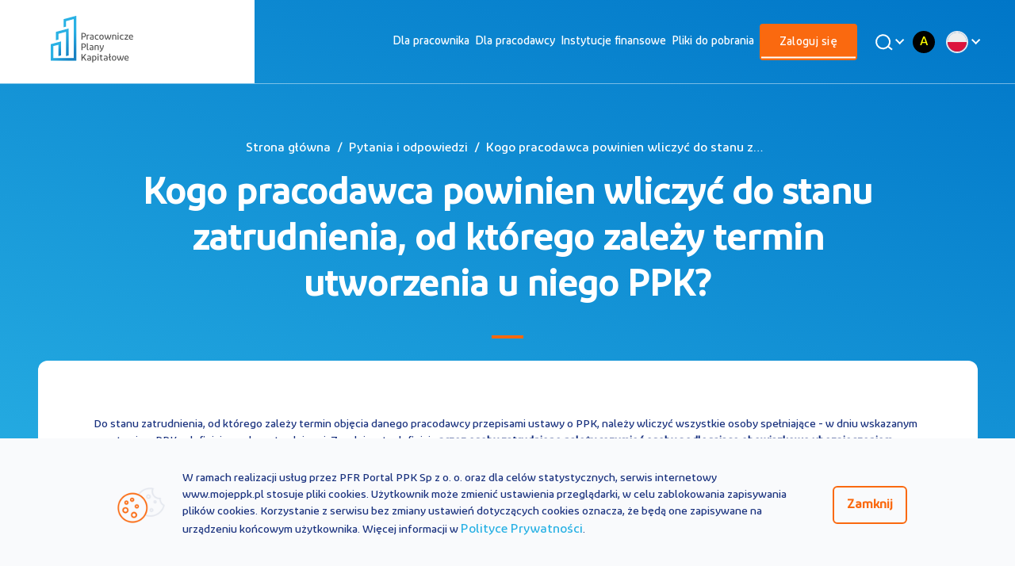

--- FILE ---
content_type: text/html;charset=UTF-8
request_url: https://www.mojeppk.pl/faq/pracownik/podmiot-zatrudniajacy_kogo-pracodawca-powinien-wliczyc-do-stanu-zatrudnienia.html
body_size: 8054
content:



<!DOCTYPE html>
<html lang="pl">

<head>





    <title>
        
            Faq details
         — oficjalny portal Pracowniczych Planów Kapitałowych PPK 
    </title>

        <meta name="description" content="Oficjalny Portal informacyjny na temat Pracowniczych Planów Kapitałowych. Z PPK możesz zabezpieczyć swoją przyszłość. Dołącz do powszechnego i dobrowolnego systemu długoterminowego oszczędzania. Sprawdź, co dla ciebie oznacza wprowadzenie PPK. Weź udział w bezpłatnym szkoleniu. Porozmawiaj z naszym doradcą.">

    <meta name="keywords" content="moje, PPK, pracownicze, plany, kapitałowe, fundusz, emerytura, kapitał, fundusze, pracownik, pracodawca, informacje">
    <meta property="og:type" content="website" />
    <meta property="og:url" content="https://www.mojeppk.pl//faq/pracownik/podmiot-zatrudniajacy_kogo-pracodawca-powinien-wliczyc-do-stanu-zatrudnienia.html" />

        <meta property="og:title" content="MojePPK - Oficjalny Portal Informacyjny Pracowniczych Planów Kapitałowych (PPK) " />
        <meta property="og:image" content="https://www.mojeppk.pl//dam/jcr:bdc9a54b-2e34-440b-b5ca-580e62d1f705/opgr.jpg"/>

        <meta property="og:description" content="MojePPK - Oficjalny Portal Informacyjny Pracowniczych Planów Kapitałowych (PPK) " />

    <script>
  !function(f,b,e,v,n,t,s)
  {if(f.fbq)return;n=f.fbq=function(){n.callMethod?
  n.callMethod.apply(n,arguments):n.queue.push(arguments)};
  if(!f._fbq)f._fbq=n;n.push=n;n.loaded=!0;n.version='2.0';
  n.queue=[];t=b.createElement(e);t.async=!0;
  t.src=v;s=b.getElementsByTagName(e)[0];
  s.parentNode.insertBefore(t,s)}(window, document,'script',
  'https://connect.facebook.net/en_US/fbevents.js');
  fbq('init', '2230624733868951');
  fbq('track', 'PageView');
</script>
<noscript>
  <img height="1" width="1" style="display:none" 
       src="https://www.facebook.com/tr?id=2230624733868951&ev=PageView&noscript=1"/>
</noscript>
<script async src="https://www.google-analytics.com/analytics.js"></script>
<!-- Google Analytics -->
<script>
(function(i,s,o,g,r,a,m){i['GoogleAnalyticsObject']=r;i[r]=i[r]||function(){
(i[r].q=i[r].q||[]).push(arguments)},i[r].l=1*new Date();a=s.createElement(o),
m=s.getElementsByTagName(o)[0];a.async=1;a.src=g;m.parentNode.insertBefore(a,m)
})(window,document,'script','https://www.google-analytics.com/analytics.js','ga');

ga('create', 'UA-131145287-1', 'auto');
ga('send', 'pageview');
</script>
<!-- End Google Analytics -->

    <!-- Google Tag Manager -->
    <script>(function(w,d,s,l,i){w[l]=w[l]||[];w[l].push({'gtm.start':
    new Date().getTime(),event:'gtm.js'});var f=d.getElementsByTagName(s)[0],
    j=d.createElement(s),dl=l!='dataLayer'?'&l='+l:'';j.async=true;j.src=
    'https://www.googletagmanager.com/gtm.js?id='+i+dl;f.parentNode.insertBefore(j,f);
    })(window,document,'script','dataLayer', 'GTM-PQM3L36');</script>
    <!-- End Google Tag Manager -->
<meta charset="UTF-8">
<meta name="viewport" content="width=device-width, initial-scale=1.0, user-scalable=yes">
<meta http-equiv="X-UA-Compatible" content="ie=edge">
<meta name="author" content="Efigence">
<link rel="shortcut icon" href="/.resources/ppk-module/assets/favicon/favicon.ico" type="image/x-icon">
<link rel="manifest" href="/.resources/ppk-module/mgnl-resources/manifest.json" crossorigin="use-credentials">
<link rel="apple-touch-icon" sizes="180x180" href="/.resources/ppk-module/assets/favicon/apple-touch-icon.png">
<link rel="icon" type="image/png" sizes="32x32" href="/.resources/ppk-module/assets/favicon/favicon-32x32.png">
<link rel="icon" type="image/png" sizes="16x16" href="/.resources/ppk-module/assets/favicon/favicon-16x16.png">
<link rel="mask-icon" href="/.resources/ppk-module/assets/favicon/safari-pinned-tab.svg" color="#5bbad5">
<meta name="msapplication-TileColor" content="#ffffff">
<meta name="theme-color" content="#ffffff">

    <link rel="stylesheet" type="text/css" href="/.resources/ppk-module/webresources/dist/css/main~2026-01-15-09-01-26-629~cache.css" />


<script src='https://www.google.com/recaptcha/api.js?onload=renderCaptchas&render=explicit' async defer></script>

<link rel="canonical" href="https://www.mojeppk.pl/faq/pracownik/podmiot-zatrudniajacy_kogo-pracodawca-powinien-wliczyc-do-stanu-zatrudnienia.html">
<!-- Facebook Pixel Code -->
<script>
    !function(f,b,e,v,n,t,s) {if(f.fbq)return;n=f.fbq=function(){n.callMethod?
        n.callMethod.apply(n,arguments):n.queue.push(arguments)};
        if(!f._fbq)f._fbq=n;n.push=n;n.loaded=!0;n.version='2.0';
        n.queue=[];t=b.createElement(e);t.async=!0;
        t.src=v;s=b.getElementsByTagName(e)[0];
        s.parentNode.insertBefore(t,s)}(window, document,'script',
        'https://connect.facebook.net/en_US/fbevents.js');
    fbq('init', '758688664701896');
    fbq('track', 'PageView');
</script>
<noscript><img height="1" width="1" style="display:none"
               src="https://www.facebook.com/tr?id=758688664701896&ev=PageView&noscript=1"
/></noscript>
<!-- End Facebook Pixel Code --></head>

<body class="main-page new-main-site faq-article-page" data-context="">


<script>
    (function() {
        const LOCAL_STORAGE_VARIABLE = 'contrastVariant';
        const initVariant = window.localStorage.getItem(LOCAL_STORAGE_VARIABLE);
        if (initVariant) {
            document.body.classList.add('contrast-version--' + initVariant);
            if (initVariant !== 'normal') {
                document.documentElement.style.fontSize = '20px';
            } else {
                document.documentElement.style.fontSize = null;
            } 
        }
    })()
</script>









<!-- Google Tag Manager (noscript) -->
<noscript><iframe src="https://www.googletagmanager.com/ns.html?id=GTM-PQM3L36"
height="0" width="0" style="display:none;visibility:hidden"></iframe></noscript>
<!-- End Google Tag Manager (noscript) -->

<nav class="nav-bar new-nav">
    <div class="container">
        <div class="row">

<a class="skip-link " href="#main">Przejdź do treści</a>
<a class="skip-link " href="#footer">Przejdź do stopki</a>
            <div class="small-4 large-2 logo-container">
                <div class="image-wrapper">
                    <a href="https://www.mojeppk.pl/" class="top-bar__logo">
                        <img class="mobile"
                             src="/dam/jcr:12f4f6a9-a999-40da-b934-4e5a3c03dba4/logo-mobile.png"
                             alt="Logo Moje PPK">
                        <img class="desktop"
                             src="/dam/jcr:f7bb9f10-7def-45d6-b652-8b25b95fdf0d/logo-ppk-v-1.svg"
                             alt="Logo Moje PPK">
                    </a>
                </div>
            </div>
            <div class="small-4 large-10">
                <div class="small-1 large-11 xlarge-9 new-nav_menu">
                <div class="mobile-container-links"> </div>
                    <div class="menu-container">
                        <ul role=menubar>
                            <li class="headDisplayNone">
                                <form action="/wyniki-wyszukiwania.html" class="search">
                                    <input id="main-search-input-mobile" name="q" placeholder="Szukaj" type="search" autocomplete="off">

                                    <button id="main-search-input-trigger-mobile" class="desktop-search_trigger">
                                        <img src="/.resources/ppk-module/assets/icons/search.svg"
                                             class="magnifying-glass inlineSVG" alt="">
                                    </button>
                                </form>

                            </li>




<li class=" default" role="menuitem" >
    <a  href="/dla-pracownika.html" title="Przejdź do: Dla pracownika">Dla pracownika</a>
</li>





<li class=" default" role="menuitem" >
    <a  href="/dla-pracodawcy.html" title="Przejdź do: Dla pracodawcy">Dla pracodawcy</a>
</li>





<li class=" default" role="menuitem" >
    <a  href="/lista-instytucji-finansowych.html" title="Przejdź do: Instytucje finansowe">Instytucje finansowe</a>
</li>





<li class=" default" role="menuitem" >
    <a  href="/pliki-do-pobrania.html" title="Przejdź do: Pliki do pobrania">Pliki do pobrania</a>
</li>





<li class=" show-for-small-only" role="menuitem" >
    <a  href="/kontakt.html" title="Przejdź do: Kontakt">Kontakt</a>
</li>





<li class=" show-as-button show-for-small-only" role="menuitem" >
    <a  href="/kalkulator.html" title="Przejdź do: Kalkulator PPK">Kalkulator PPK</a>
</li>





<li class="active show-as-button" role="menuitem" >
    <a  class="active-link"  href="https://rachunek.mojeppk.pl/" title="Przejdź do: Zaloguj się">Zaloguj się</a>
</li>


                        </ul>

                        <div class="number-and-search">
                        <div id="main-search-button-desktop" class="image-wrapper search desktop-search">
                            <button class="desktop-search_button" aria-label="Wyszukaj">
                                <img src="/.resources/ppk-module/assets/icons/search-white.svg"
                                    class="magnifying-glass" alt="">
                            </button>
                            <div class="desktop-search_search">
                                <form action="/wyniki-wyszukiwania.html" class="desktop-search_form" role="search">
                                    <button id="main-search-input-trigger" class="desktop-search_trigger">
                                        <img src="/.resources/ppk-module/assets/icons/search.svg"
                                             class="magnifying-glass inlineSVG" alt="">
                                    </button>
                                    <input name="q" id="main-search-input-desktop" placeholder="Czego szukasz?" type="text" autocomplete="off">
                                </form>
                                <div class="live-search-container">

                                </div>
                            </div>
                        </div>
                        </div>
                        <div class="contrast-and-dropdown">
<div class="contrast-change-link">
    <button
        class="contrast-change-link__position contrast-change-link__position--normal"
        data-contrast-type="normal"
        title="Zmień wersję kontrastową strony na standardową"
    >
        A
    </button>
    <button
        class="contrast-change-link__position contrast-change-link__position--black-yellow"
        data-contrast-type="black-yellow"
        title="Zmień wersję strony na wysokokontrastową"
    >
        A
    </button>
</div>







    <div id="menu-dropdown">
        <div class="dropdown">
            <button class="dropdown__button">
                <img class="dropdown__image" src="/dam/jcr:3c06355a-c312-4391-92c3-4a168f33cb4c/pl.png" alt="PL">
            </button>
            <div class="dropdown__content" aria-expanded="false">
                <ul class="dropdown__list">


                    <li class="dropdown__list-element">
                        <a href="/" class="dropdown__link" title="PL" target="_self">
                            <img class="dropdown__list-image dropdown__image" src="/dam/jcr:3c06355a-c312-4391-92c3-4a168f33cb4c/pl.png" alt="PL">
                            <span class="dropdown__list-text">PL</span>
                        </a>
                    </li>


                    <li class="dropdown__list-element">
                        <a href="/en.html" class="dropdown__link" title="EN" target="_self">
                            <img class="dropdown__list-image dropdown__image" src="/dam/jcr:a022a933-4e60-4b75-ab37-88b12757b306/en.png" alt="EN">
                            <span class="dropdown__list-text">EN</span>
                        </a>
                    </li>


                    <li class="dropdown__list-element">
                        <a href="/ua.html" class="dropdown__link" title="UA" target="_self">
                            <img class="dropdown__list-image dropdown__image" src="/dam/jcr:845393a4-b254-455b-b1fa-9360685ca079/ua.png" alt="UA">
                            <span class="dropdown__list-text">UA</span>
                        </a>
                    </li>
                </ul>
            </div>
        </div>
    </div>
                        </div>
                    </div>
                </div>
            </div>
            <button class="mobile-menu" aria-label="Otwórz / zamknij menu mobilne">
                <span class="bar"></span>
            </button>
        </div>
    </div>
</nav>

<header class="bg-reverse">
    <div class="container padded bg-container">
        <div class="content">
                <nav class="component-breadcrumbs no-overflow">
                    <ol class="breadcrumbs_list" itemtype="https://schema.org/BreadcrumbList">
                        <li class="breadcrumbs_item breadcrumbs_link breadcrumbs_home" itemprop="itemListElement" itemscope itemtype="https://schema.org/ListItem">
                            <a itemtype="https://schema.org/Thing"
                            itemprop="item" href="/">
                                <span itemprop="name">Strona główna</span></a>
                            <meta itemprop="position" content="1" />
                        </li>
                        <li class="breadcrumbs_item breadcrumbs_link" itemprop="itemListElement" itemscope itemtype="https://schema.org/ListItem">
                            <a href="">Pytania i odpowiedzi</a>
                        </li>
                        <li class="breadcrumbs_item breadcrumbs_current breadcrumbs_ellipsis" itemprop="itemListElement" itemscope itemtype="https://schema.org/ListItem">
                            Kogo pracodawca powinien wliczyć do stanu zatrudnienia, od którego zależy termin utworzenia u niego PPK?
                        </li>
                    </ol>
                </nav>
            <h1>
                    Kogo pracodawca powinien wliczyć do stanu zatrudnienia, od którego zależy termin utworzenia u niego PPK?
            </h1>
            <div class="divider-bar"></div>
        </div>
    </div>
</header>

<main id="main" role="main">
    <div class="container bg-primary bg-transparent">
        <div class="content-container faq-article-page">
            <div class="c-text">
                <div class="row align-center">
                    <div class="small-12 large-12">
                            <div class="content-result">
                                <div class="description color-primary">
                                        <p>Do stanu zatrudnienia, od kt&oacute;rego zależy termin objęcia danego pracodawcy przepisami ustawy o PPK, należy wliczyć wszystkie osoby spełniające - w dniu wskazanym w ustawie o PPK - definicję osoby zatrudnionej. Zgodnie z tą definicją <strong>przez osoby zatrudnione należy rozumieć osoby podlegające obowiązkowo ubezpieczeniom emerytalnemu i rentowym</strong> z niżej wymienionych tytuł&oacute;w w RP, w rozumieniu ustawy o systemie ubezpieczeń społecznych, czyli:</p>

<p>&nbsp;</p>

<p>a) pracownik&oacute;w w rozumieniu kodeksu pracy - wyjątkiem są pracownicy przebywający na urlopach g&oacute;rniczych i urlopach dla pracownik&oacute;w zakładu przer&oacute;bki mechanicznej węgla oraz młodociani,</p>

<p>b) osoby fizyczne wykonujące pracę nakładczą, kt&oacute;re ukończyły 18. rok życia,</p>

<p>c)&nbsp;członk&oacute;w rolniczych sp&oacute;łdzielni produkcyjnych lub sp&oacute;łdzielni k&oacute;łek rolniczych,</p>

<p>d)&nbsp;osoby fizyczne, kt&oacute;re ukończyły 18. rok życia, wykonujące pracę na podstawie umowy agencyjnej lub umowy zlecenia albo innej umowy o świadczenie usług, do kt&oacute;rej zgodnie z art. 750 kodeksu cywilnego stosuje się przepisy dotyczące zlecenia,</p>

<p>e)&nbsp;członk&oacute;w rad nadzorczych wynagradzanych z tytułu pełnienia tych funkcji,</p>

<p>f)&nbsp;osoby wskazane w lit. a-d, przebywające na urlopach wychowawczych lub pobierające zasiłek macierzyński lub zasiłek w wysokości zasiłku macierzyńskiego.&nbsp;</p>

<p>&nbsp;</p>

<p>Jeżeli dana osoba jest zatrudniona w danym podmiocie jednocześnie na podstawie dw&oacute;ch tytuł&oacute;w wymienionych w definicji osoby zatrudnionej (np. jest członkiem rady nadzorczej, wynagradzanym z tytułu pełnienia tej funkcji i jednocześnie jest pracownikiem), to w liczbie os&oacute;b zatrudnionych należy ją uwzględnić tylko raz.&nbsp;</p>

                                </div>
                                        <ul class="links">
                                        </ul>
                            </div>
                    </div>
                </div>
                <div class="row align-center row-link-others">
                    <div class="small-12 large-12">
                            <a href="/faq.html#type=pracownik">
                                Zobacz wszystkie Pytania i Odpowiedzi w kategorii "<span class="folder-name">pracownik</span>"
                            </a>
                    </div>
                </div>
                <div class="row">
                    <div class="small-12 large-12">
                    </div>
                </div>
            </div>
        </div>
    </section>
</main>


<footer id="footer" class="new-footer">

    <section class="footer-section">
        <div class="container">
            <div class="row">
                <div class="small-12 large-2">
                    <div class="logo-container">
                        <div class="image-wrapper transparent">
                            <a href="/">

<a href="/" class="top-bar__logo">
    <img class="mobile" src="/dam/jcr:1c2aca8a-6e42-49f7-82ac-a6861a50a21c/logo-ppk-white-mobile.svg" alt="">
    <img class="desktop" src="/dam/jcr:7b154206-c5cf-4955-94d4-b14d2323f28e/logo-ppk.svg" alt="">
</a>
                            </a>
                        </div>
                    </div>
                </div>
                <div class="small-12 large-10">
<div class="row">
    <div class="columns small-12 large-3">
        

<h3 class="column-title">
    <a href="#" class="color-secondary">PPK</a>
</h3>
<div class="inner-content">
    <ul role="menu" class="inner-content-list color-secondary">


<li class="list-item">
    <a href="/informacje-ogolne.html" class="color-secondary" role="menuitem">Informacje ogólne</a>
</li>


<li class="list-item">
    <a class="list-item-link color-secondary" target="_blank" href="https://rachunek.mojeppk.pl/auth/login" role="menuitem">Serwis MojePPK</a>
</li>


<li class="list-item">
    <a href="/aktualnosci.html" class="color-secondary" role="menuitem">Aktualności</a>
</li>


<li class="list-item">
    <a href="/slownik.html" class="color-secondary" role="menuitem">Słownik pojęć</a>
</li>


<li class="list-item">
    <a href="/kontakt.html" class="color-secondary" role="menuitem">Kontakt</a>
</li>


<li class="list-item">
    <a class="list-item-link color-secondary" target="_blank" href="tel:800775775" role="menuitem">800 775 775</a>
</li>


<li class="list-item">
    <a class="list-item-link color-secondary" target="_blank" href="https://www.mojeppk.pl/ua" role="menuitem">UA</a>
</li>


<li class="list-item">
    <a class="list-item-link color-secondary" target="_blank" href="https://www.mojeppk.pl/en" role="menuitem">EN</a>
</li>
    </ul>
</div>
    </div>
    <div class="columns small-12 large-3">


<h3 class="column-title">
    <a href="/dla-pracownika.html" class="color-secondary">Dla pracownika</a>
</h3>
<div class="inner-content">
    <ul role="menu" class="inner-content-list color-secondary">


<li class="list-item">
    <a class="list-item-link color-secondary" target="_blank" href="https://rachunek.mojeppk.pl/auth/login" role="menuitem">Serwis MojePPK</a>
</li>


<li class="list-item">
    <a href="/dla-pracownika/artykul.html" class="color-secondary" role="menuitem">Informacje ogólne</a>
</li>


<li class="list-item">
    <a href="/szkolenia/dla-pracownika.html#ppk" class="color-secondary" role="menuitem">Szkolenia PPK</a>
</li>


<li class="list-item">
    <a href="/kalkulator.html" class="color-secondary" role="menuitem">Kalkulator oszczędności PPK</a>
</li>


<li class="list-item">
    <a class="list-item-link color-secondary" target="_blank" href="/dla-pracownika/kalkulator.html" role="menuitem">Kalkulator korzyści pracownika </a>
</li>


<li class="list-item">
    <a class="list-item-link color-secondary" target="_blank" href="https://www.youtube.com/playlist?list=PLllXaYALiFouri2SKRaOzYI5ii2rWVjCm" role="menuitem">#PoznajPPK Animacje</a>
</li>


<li class="list-item">
    <a href="/pliki-do-pobrania.html" class="color-secondary" role="menuitem">Materiały do pobrania</a>
</li>


<li class="list-item">
    <a href="https://www.mojeppk.pl/dla-pracownika.html#FAQ" class="color-secondary" role="menuitem">Najczęstsze pytania</a>
</li>
    </ul>
</div>
    </div>
    <div class="columns small-12 large-3">


<h3 class="column-title">
    <a href="/dla-pracodawcy.html" class="color-secondary">Dla pracodawcy</a>
</h3>
<div class="inner-content">
    <ul role="menu" class="inner-content-list color-secondary">


<li class="list-item">
    <a href="/dla-pracodawcy/artykul.html" class="color-secondary" role="menuitem">Informacje ogólne</a>
</li>


<li class="list-item">
    <a href="/dla-pracodawcy/5-krokow-do-ppk.html" class="color-secondary" role="menuitem">Jak wprowadzić PPK</a>
</li>


<li class="list-item">
    <a href="/dla-pracodawcy/ppk-w-sektorze-publicznym.html" class="color-secondary" role="menuitem">PPK w budżetówce</a>
</li>


<li class="list-item">
    <a href="/dla-pracodawcy/kalkulator.html" class="color-secondary" role="menuitem">Kalkulator kosztów</a>
</li>


<li class="list-item">
    <a href="/szkolenia.html#ppk" class="color-secondary" role="menuitem">Szkolenia PPK</a>
</li>


<li class="list-item">
    <a href="/dla-pracodawcy/odpowiedzialny-pracodawca.html" class="color-secondary" role="menuitem">Odpowiedzialny i Przyjazny Pracodawca</a>
</li>


<li class="list-item">
    <a href="/pliki-do-pobrania.html" class="color-secondary" role="menuitem">Materiały do pobrania</a>
</li>


<li class="list-item">
    <a href="https://www.mojeppk.pl/ppk/dla-pracodawcy.html#FAQ" class="color-secondary" role="menuitem">Najczęstsze pytania</a>
</li>
    </ul>
</div>
    </div>
    <div class="columns small-12 large-3">


<h3 class="column-title">
    <a href="/lista-instytucji-finansowych.html" class="color-secondary">Instytucje finansowe</a>
</h3>
<div class="inner-content">
    <ul role="menu" class="inner-content-list color-secondary">


<li class="list-item">
    <a class="list-item-link color-secondary" target="_blank" href="/instytucje-finansowe.html" role="menuitem">Informacje ogólne</a>
</li>


<li class="list-item">
    <a href="/lista-instytucji-finansowych.html" class="color-secondary" role="menuitem">Lista instytucji</a>
</li>


<li class="list-item">
    <a class="list-item-link color-secondary" target="_blank" href="/stopy-zwrotu-fzd.html" role="menuitem">Stopy zwrotu FZD</a>
</li>


<li class="list-item">
    <a href="/pliki-do-pobrania.html" class="color-secondary" role="menuitem">Materiały do pobrania</a>
</li>
    </ul>
</div>
    </div>
</div>
                </div>
            </div>
        </div>
    </section>
    <section class="footer-copyright">
        <div class="container padded">
            <div class="row">
                <div class="small-12">
<div class="row">
    <div class="small-12 small-order-2 large-4 large-order-1">
        <div class="copyrights-wrapper">
            <div class="copyrights color-secondary">
                © 2026 PFR Portal PPK
            </div>
        </div>
    </div>
    <div class="small-12 large-4 large-order-2">
        <nav class="footer-social">


<a target="_blank" class="footer-social_item" href="https://www.facebook.com/PracowniczePlanyKapitalowePPK" title="Odwiedź nasze medium społecznościowe: facebook ">
    <i class="footer-social_item-icon socicon-facebook"></i>
</a>

<a target="_blank" class="footer-social_item" href="https://www.linkedin.com/company/pracowniczeplanykapitalowe/" title="Odwiedź nasze medium społecznościowe: linkedin ">
    <i class="footer-social_item-icon socicon-linkedin"></i>
</a>

<a target="_blank" class="footer-social_item" href="https://twitter.com/Moje_PPK" title="Odwiedź nasze medium społecznościowe: twitter ">
    <i class="footer-social_item-icon socicon-twitter"></i>
</a>

<a target="_blank" class="footer-social_item" href="https://www.youtube.com/pracowniczeplanykapitałowe" title="Odwiedź nasze medium społecznościowe: youtube ">
    <i class="footer-social_item-icon socicon-youtube"></i>
</a>

<a target="_blank" class="footer-social_item" href="https://www.instagram.com/moje_ppk/" title="Odwiedź nasze medium społecznościowe: instagram ">
    <i class="footer-social_item-icon socicon-instagram"></i>
</a>

<a target="_blank" class="footer-social_item" href="https://www.tiktok.com/@mojeppk" title="Odwiedź nasze medium społecznościowe: tiktok ">
    <i class="footer-social_item-icon socicon-tiktok"></i>
</a>        </nav>
    </div>
    <div class="small-12 small-order-1 large-4 large-order-3">
        <div class="legal-links inner-content-list">
            <ul class="legal-links-list" role="menu">


<li class="list-item">
    <a class="list-item-link color-secondary" target="_blank" href="/dokumenty/polityka_prywatnosci_mojeppk.pdf" role="menuitem">Polityka prywatności</a>
</li>


<li class="list-item">
    <a class="list-item-link color-secondary" target="_blank" href="https://www.mojeppk.pl/pliki/repozytorium-plikow/materialy-do-pobrania/pdf/Regulamin_mojeppk-29012020.pdf" role="menuitem">Regulamin</a>
</li>
            </ul>
        </div>
    </div>
</div>
                </div>
            </div>
            <div class="small-12">
<div class="spacer s3"></div>

<article class="footer-disclaimer color-secondary">
    <p>Portal MojePPK.pl jest jedynym oficjalnym źr&oacute;dłem informacji o Pracowniczych Planach Kapitałowych, prowadzonym na mocy Ustawy o PPK przez operatora - PFR Portal PPK sp. z o.o., sp&oacute;łkę zależną Polskiego Funduszu Rozwoju SA.<br />
Treści zawarte na Portalu PPK mają charakter wyłącznie informacyjny i są aktualne na dzień ich zamieszczenia. Treści te <strong>nie zastępują </strong>obowiązujących przepis&oacute;w prawa i każdorazowo powinny być interpretowane oraz stosowane z uwzględnieniem aktualnie obowiązujących przepis&oacute;w prawa. Treści te nie stanowią porady prawnej, finansowej ani oficjalnej interpretacji obowiązujących przepis&oacute;w prawa.<br />
PFR Portal PPK sp. z o.o. nie ponosi odpowiedzialności z tytułu powstania jakichkolwiek szk&oacute;d, wynikających lub pozostających w związku z treściami zamieszczonymi na Portalu PPK. W przypadku jakichkolwiek wątpliwości co do treści umieszczonych na Portalu PPK, w tym co do praw lub obowiązk&oacute;w wynikających z obowiązujących przepis&oacute;w prawa, należy skorzystać z pomocy podmiot&oacute;w świadczących zawodowo pomoc prawną.</p>

</article>

<div class="spacer s0"></div>            </div>
        </div>
    </section>
</footer>




<section class="cookies-bar hide">
    <div class="container padded bg-transparent">
        <div class="row align-center-middle">
            <div class="small-12 large-1" aria-hidden="true">
                <div class="image-wrapper">
                    <img src="/.resources/ppk-module/assets/icons/ico-cookies.png" alt="">
                </div>
            </div>
            <div class="small-12 large-10">
                <p class="color-font-primary">
                    W ramach realizacji usług przez PFR Portal PPK Sp z o. o. oraz dla celów statystycznych, serwis internetowy www.mojeppk.pl stosuje pliki cookies. Użytkownik może zmienić ustawienia przeglądarki, w celu zablokowania zapisywania plików cookies. Korzystanie z serwisu bez zmiany ustawień dotyczących cookies oznacza, że będą one zapisywane na urządzeniu końcowym użytkownika. Więcej informacji w <a href="/dokumenty/polityka_prywatnosci_mojeppk.pdf" class="color-lightblue">Polityce Prywatności</a>.
                </p>
            </div>
            <div class="small-12 large-1">
                <button class="button secondary" aria-label="Zamknij regulacje cookies">Zamknij</button>
            </div>
        </div>
    </div>
</section>
    <script src="/.resources/ppk-module/webresources/dist/js/app~2026-01-15-09-01-26-633~cache.js"></script>

<!-- Google Captcha -->
<script>
    function renderCaptchas () {
        const captchas = document.querySelectorAll('.g-recaptcha');
        if (captchas) {
            for (let i = 0; i < captchas.length; i++) {
                let captchaId;

                // Klucz powiązany z pocztą sla.mojeppk@efigence.com
                captchaId = grecaptcha.render(captchas[i], {
                    'sitekey': '6LfKjlUrAAAAACqYZaPytHwKEMUncGV5ZC6Z-m6l'
                });
                captchas[i].setAttribute('data-id', captchaId);
            }
        }
    }
</script>
<!-- Google Captcha:End -->

<!-- The core Firebase JS SDK is always required and must be listed first -->
<script src="https://www.gstatic.com/firebasejs/7.15.1/firebase-app.js"></script>

<!-- TODO: Add SDKs for Firebase products that you want to use
https://firebase.google.com/docs/web/setup#available-libraries -->
<script src="https://www.gstatic.com/firebasejs/7.15.1/firebase-analytics.js"></script>

<script>
  // Your web app's Firebase configuration
  var firebaseConfig = {
    apiKey: "AIzaSyDsAOupTeHVNbEhHG3xRJXi3-k_WW7ZBNM",
    authDomain: "mojeppk-push.firebaseapp.com",
    databaseURL: "https://mojeppk-push.firebaseio.com",
    projectId: "mojeppk-push",
    storageBucket: "mojeppk-push.appspot.com",
    messagingSenderId: "129722102557",
    appId: "1:129722102557:web:38e1a9afdf7315497aa7f4",
    measurementId: "G-01LMM7NQRR"
  };
  // Initialize Firebase
  firebase.initializeApp(firebaseConfig);
  firebase.analytics();
</script>

<script>
    piAId = '900621';
    piCId = '2887';
    piHostname = 'pi.pardot.com';
    (function() {
        function async_load(){
            var s = document.createElement('script'); s.type = 'text/javascript';
            s.src = ('https:' == document.location.protocol ? 'https://pi' : 'http://cdn') + '.pardot.com/pd.js';
            var c = document.getElementsByTagName('script')[0]; c.parentNode.insertBefore(s, c);
        }
        if (window.attachEvent) {
            window.attachEvent('onload', async_load);
        } else {
            window.addEventListener('load', async_load, false);
        }
    })();
</script>
</body>
</html>


--- FILE ---
content_type: image/svg+xml;charset=UTF-8
request_url: https://www.mojeppk.pl/.resources/ppk-module/assets/icons/search-white.svg
body_size: 173
content:
<svg xmlns="http://www.w3.org/2000/svg" width="28" height="28" viewBox="0 0 28 28">
    <g fill="none" fill-rule="evenodd" stroke="#FFF" stroke-width="2">
        <path d="M21.014 12.644A8.52 8.52 0 1 1 4.11 14.808a8.52 8.52 0 0 1 16.903-2.164zM18.773 19.56l5.247 4.055"/>
    </g>
</svg>
